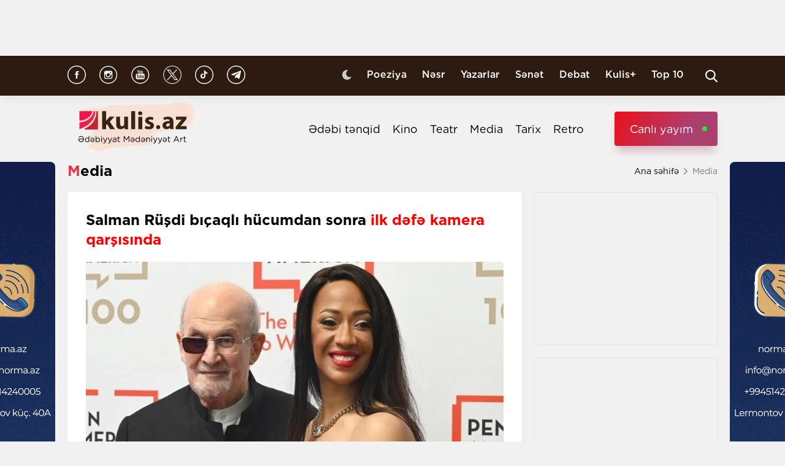

--- FILE ---
content_type: text/html; charset=UTF-8
request_url: https://kulis.az/xeber/media/salman-rusdi-bicaqli-hucumdan-sonra-ilk-defe-kamera-qarsisinda-47393
body_size: 11604
content:

<!DOCTYPE html>
<html lang="az">

<head>
    <!-- M E T I R K A -->
    <script>
        window.digitalks = window.digitalks || new function () {
            var t = this;
            t._e = [], t._c = {}, t.config = function (c) {
                var i;
                t._c = c, t._c.script_id ? ((i = document.createElement("script")).src = "//data.digitalks.az/v1/scripts/" + t._c.script_id + "/track.js?&cb=" + Math.random(), i.async = !0, document.head.appendChild(i)) : console.error("digitalks: script_id cannot be empty!")
            };
            ["track", "identify"].forEach(function (c) {
                t[c] = function () {
                    t._e.push([c].concat(Array.prototype.slice.call(arguments, 0)))
                }
            })
        };

        digitalks.config({
            script_id: "fd19a940-5045-4132-a1f4-3967ea7d26ef",
            page_url: location.href,
            referrer: document.referrer
        })
    </script>
    <!-- M E T I R K A -->
    <meta charset="UTF-8">
    
    <meta name="viewport" content="width=device-width, initial-scale=1.0">
    <meta name="csrf-token" id="csrf-token" content="JpXZIB6ONqkAEncCr0VdWtDJ9pAep4Itrx5TSMXl">
    <link rel="stylesheet" href="https://kulis.az/site/assets/css/slick.min.css"/>
    <link rel="stylesheet" href="https://cdnjs.cloudflare.com/ajax/libs/slick-carousel/1.8.1/slick-theme.min.css"
          integrity="sha512-17EgCFERpgZKcm0j0fEq1YCJuyAWdz9KUtv1EjVuaOz8pDnh/0nZxmU6BBXwaaxqoi9PQXnRWqlcDB027hgv9A=="
          crossorigin="anonymous"/>
    <link rel="stylesheet" href="https://kulis.az/site/assets/css/main.css?v=1768982514">
    <link rel="stylesheet" href="https://kulis.az/site/assets/css/dark.css?v=3.1.3">
    <link rel="stylesheet" href="https://kulis.az/site/assets/css/media.css?v=1768982514">
    <script src="https://kulis.az/site/assets/js/svg-inject.min.js"></script>
    <link rel="apple-touch-icon" sizes="180x180" href="https://kulis.az/site/assets/favicons/apple-touch-icon.png">
    <link rel="icon" type="image/png" sizes="32x32" href="https://kulis.az/site/assets/favicons/favicon-32x32.png">
    <link rel="icon" type="image/png" sizes="16x16" href="https://kulis.az/site/assets/favicons/favicon-16x16.png">
    <title>Salman Rüşdi bıçaqlı hücumdan sonra ilk dəfə kamera qarşısında</title>
    <meta name='description' itemprop='description' content='Salman Rüşdi bıçaqlı hücumdan sonra ilk dəfə kamera qarşısında'/>
    <meta name='keywords' content=''/>
    <link rel="canonical" href="https://kulis.az/xeber/media/salman-rusdi-bicaqli-hucumdan-sonra-ilk-defe-kamera-qarsisinda-47393"/>

    <meta property="og:description" content='Salman Rüşdi bıçaqlı hücumdan sonra ilk dəfə kamera qarşısında'/>
    <meta property="og:title" content='Salman Rüşdi bıçaqlı hücumdan sonra ilk dəfə kamera qarşısında'/>
    <meta property="og:url" content="https://kulis.az/xeber/media/salman-rusdi-bicaqli-hucumdan-sonra-ilk-defe-kamera-qarsisinda-47393"/>
    <meta property="og:type" content="article"/>
    <meta property="og:locale" content="az-AZ"/>
    <meta property="og:locale:alternate" content="az-AZ"/>
    <meta property="og:site_name" content="Kulis.az"/>
    <meta property="og:image" content="https://kulis.az/storage/news/2023/may/19/big/64674810d0e7f64674810d0e80168449025664674810d0e7d64674810d0e7e.webp"/>

    <meta property="og:image:url" content="https://kulis.az/storage/news/2023/may/19/big/64674810d0e7f64674810d0e80168449025664674810d0e7d64674810d0e7e.webp"/>

    <!-- Facebook meta tag -->
    <meta name="facebook-domain-verification" content="vaqzwh24nc9afhh03i7r3ppihmvxzs" />
    <!-- Facebook meta tag -->



    <meta name="twitter:card" content="summary"/>
    <meta name="twitter:title" content='Salman Rüşdi bıçaqlı hücumdan sonra ilk dəfə kamera qarşısında'/>
    <meta name="twitter:description" content='Salman Rüşdi bıçaqlı hücumdan sonra ilk dəfə kamera qarşısında'/>
    <meta name="twitter:image" content="https://kulis.az/storage/news/2023/may/19/big/64674810d0e7f64674810d0e80168449025664674810d0e7d64674810d0e7e.webp"/>

        <link rel="stylesheet" href="https://kulis.az/site/assets/css/magnific-popup.min.css">
    <link rel="stylesheet" href="https://kulis.az/site/social-media/social.css?v=1.3">
    <style>
        .link-tag {
            /*margin-left: 20%;*/
            display: -webkit-box;
            display: -ms-flexbox;
            display: flex;
            -webkit-box-align: center;
            -ms-flex-align: center;
            align-items: center;
            -ms-flex-wrap: wrap;
            flex-wrap: wrap;
        }

        .link-tag a {
            margin-left: 5px;
            border-radius: 5px;
            font-weight: bold;
            padding: 6px 14px;
            background-color: #f0eff5;
            color: #3c3f44;
            font-size: 15px;
            opacity: .8;
            -webkit-transition: .3s;
            transition: .3s;
            margin-bottom: 3px;
        }

        .hidden {
            display: none;
        }

        p img {
            height: 100% !important;
            max-width: 100% !important;
        }

        p a {
            display: inline-block;
        }

        @media  only screen and (min-width: 992px) {
            .mobileItem {
                display: none;
            }
        }
    </style>
    <!-- Google Tag Manager -->
    
    
    
    
    
    <!-- Google tag (gtag.js) -->
    <script async src="https://www.googletagmanager.com/gtag/js?id=G-4ZS5SLEPKR"></script>
    <script>
        window.dataLayer = window.dataLayer || [];

        function gtag() {
            dataLayer.push(arguments);
        }

        gtag('js', new Date());

        gtag('config', 'G-4ZS5SLEPKR');
    </script>
    <!-- End Google Tag Manager -->

    <!-- Adviad send new code add this -->
    <script async src="https://pagead2.googlesyndication.com/pagead/js/adsbygoogle.js?client=ca-pub-3642211631469351"
            crossorigin="anonymous"></script>
    <!-- Adviad send new code add this -->

    <script src="https://cdn.onesignal.com/sdks/web/v16/OneSignalSDK.page.js" defer></script>
    <script>
        window.OneSignalDeferred = window.OneSignalDeferred || [];
        OneSignalDeferred.push(function (OneSignal) {
            OneSignal.init({
                appId: "ed5c2448-0d5d-4609-8443-75b691fb816b",
            });
        });
    </script>
</head>

<body>
<!-- Google Tag Manager (noscript) -->
<noscript>
    <iframe src="https://www.googletagmanager.com/ns.html?id=GTM-M24KTXL"
            height="0" width="0" style="display:none;visibility:hidden"></iframe>
</noscript>
<!-- End Google Tag Manager (noscript) -->

<div class="container rek_header">
            <script>
            (() => {
                var zoneInfo = {
                    slot: '/23269770497/Kulisaz/Lifestyle/TOPLB',
                    size:  [[970, 90]],
                    zoneId: '23280675274',
                };
                let script = document.createElement('script');
                script.defer = true;
                script.src = "https://dsps.newmedia.az/v1/get_ads.js?v" + new Date().toJSON().slice(0,10).replace(/-/g,'.');
                document.currentScript.parentElement.appendChild(script);
                script.onload = function () {
                    adviadFetchKeys(zoneInfo)
                }
            })()
        </script>
        <div id='23280675274'></div>
    </div>
<header id="header">
    <div class="top_sect">
        <div class="container">
            <ul class="social_icons">
                <li>
                    <a href="https://www.facebook.com/kulis.az" target="_blank">
                        <img class="icn" src="https://kulis.az/site/assets/images/icons/social-header/facebook.svg" alt="facebook">
                    </a>
                </li>
                <li>
                    <a href="https://www.instagram.com/kulis.az/" target="_blank">
                        <img class="icn" src="https://kulis.az/site/assets/images/icons/social-header/instagram.svg" alt="instagram">
                    </a>
                </li>
                <li>
                    <a href="https://www.youtube.com/channel/UCBxgfh9DAqieFLi6AtF8_vQ" target="_blank">
                        <img class="icn" src="https://kulis.az/site/assets/images/icons/social-header/youtube.svg" alt="youtube">
                    </a>
                </li>
                <li>
                    <a href="https://x.com/Kulis_dergisi" target="_blank">
                        <img class="icn" src="https://kulis.az/site/assets/images/icons/social-header/twitter-x-rounded.svg" alt="x">
                    </a>
                </li>
                <li>
                    <a href="https://www.tiktok.com/@kulis.az?_t=ZS-8yVb8S0LI1p&_r=1" target="_blank">
                        <img class="icn" src="https://kulis.az/site/assets/images/icons/social-header/tiktok.svg" alt="tiktok">
                    </a>
                </li>
                <li>
                    <a href="https://t.me/kulis_az" target="_blank">
                        <img class="icn" src="https://kulis.az/site/assets/images/icons/social-header/telegram.svg" alt="telegram">
                    </a>
                </li>
            </ul>
            <div class="right">
                <button type="button" class="btn_night_mode switch_dark_mode">
                    <img class="moon" src="https://kulis.az/site/assets/images/icons/moon.svg" alt="#">
                    <img class="sun" src="https://kulis.az/site/assets/images/icons/sun.svg" alt="#">
                </button>
                <ul class="links">
                    <li>
                        <a href="https://kulis.az/poeziya">Poeziya</a>
                    </li>
                    <li>
                        <a href="https://kulis.az/nesr">Nəsr</a>
                    </li>
                    <li>
                        <a href="https://kulis.az/yazarlar">Yazarlar</a>
                    </li>
                    <li>
                        <a href="https://kulis.az/senet">Sənət</a>
                    </li>
                    <li>
                        <a href="https://kulis.az/debat">Debat</a>
                    </li>
                    <li>
                        <a href="https://kulis.az/kulis+">Kulis+</a>
                    </li>
                    <li>
                        <a href="https://kulis.az/top-10/gun">Top 10</a>
                    </li>
                </ul>
                <button type="button" class="search_btn" aria-label="Search">
                    <img onload="SVGInject(this)" src="https://kulis.az/site/assets/images/icons/search.svg" alt="search">
                </button>
            </div>
        </div>
    </div>
    <div class="bottom_sect">
        <div class="container">
            <a href="https://kulis.az">
                <img class="logo black_logo" src="https://kulis.az/site/assets/images/icons/kulis-logo_multi.svg" alt="Kulis.az">
                
                <img class="logo white_logo" src="https://kulis.az/site/assets/images/icons/kulis-logo_multi-white.svg" alt="Kulis.az">

                

                

                
                
            </a>
            <div class="right">
                <ul class="links">
                    
                    
                    
                    
                    
                    
                    <li>
                        <a href="https://kulis.az/edebi-tenqid">Ədəbi tənqid</a>
                    </li>
                    <li>
                        <a href="https://kulis.az/kino">Kino</a>
                    </li>
                    <li>
                        <a href="https://kulis.az/teatr">Teatr</a>
                    </li>
                    <li>
                        <a href="https://kulis.az/media">Media</a>
                    </li>
                    <li>
                        <a href="https://kulis.az/tarix">Tarix</a>
                    </li>
                    <li>
                        <a href="https://kulis.az/retro">Retro</a>
                    </li>
                </ul>
                <a href="https://apa.az/az/live" target="_blank" class="live">Canlı yayım</a>
            </div>
        </div>
    </div>
</header>

<!--tags section-->
<!-- end -->

<main>
        <div class="container">
        <div class="breadcrumb_row">
            <h3>Media</h3>
            <ul>
                <li>
                    <a href="https://kulis.az" class="link">Ana səhifə</a>
                    <a href="https://kulis.azl" class="icn">
                        <img src="https://kulis.az/site/assets/images/icons/home.svg" alt="#">
                    </a>
                </li>
                <li>
                    Media
                </li>
            </ul>
        </div>
        <div class="news_in_page  block_with_sidebar mt-site" id="main-content">
            <div id="content" class="block">
                <div class="news_all_info">
                    <h2 class="title">
                        Salman Rüşdi bıçaqlı hücumdan sonra <span class="red_color">ilk dəfə kamera qarşısında</span>
                    </h2>
                    <div class="main_img mt-site">
                        <img src="https://kulis.az/storage/news/2023/may/19/big/64674810d0e7f64674810d0e80168449025664674810d0e7d64674810d0e7e.webp"
                             alt="Salman Rüşdi bıçaqlı hücumdan sonra ilk dəfə kamera qarşısında ">
                                            </div>
                    <div class="date_news mt-site">
                        <div class="date">
                            <div>
                                <img onload="SVGInject(this)" src="https://kulis.az/site/assets/images/icons/calendar.svg"
                                     alt="">
                                <span>19 may 2023</span>
                            </div>
                            <div>
                                <img onload="SVGInject(this)" src="https://kulis.az/site/assets/images/icons/clock.svg"
                                     alt="#">
                                <span>14:45</span>
                            </div>
                        </div>
                        <div class="font_sizes">
                            <button type="button" class="btn_decrement">
                                <img onload="SVGInject(this)" src="https://kulis.az/site/assets/images/icons/A-.svg"
                                     alt="#">
                            </button>
                            <button type="button" class="btn_increment">
                                <img onload="SVGInject(this)" src="https://kulis.az/site/assets/images/icons/Aplus.svg"
                                     alt="#">
                            </button>
                        </div>
                    </div>
                    <div class="rek_main mt-site">
                        <div class="mobile_mode" style="width: 320px; height: 100px">
    <script async src="//code.ainsyndication.com/v2/js/slot.js?29072021"></script>
    <ins class="ainsyndication" style="display:block; width: 320px; height: 100px;"
        data-ad-slot="8435"></ins>
</div>
                    </div>
                    <div class="texts mt-site" itemprop="articleBody">
                        <p><strong>Doqquz ay əvvəl bı&ccedil;aqlı h&uuml;cum nəticəsində bir g&ouml;z&uuml;n&uuml; itirən Salman R&uuml;şdi aylarla davam edən m&uuml;alicədən sonra ilk dəfə kameralar qarşısına ke&ccedil;ib.</strong></p>

<p>Kulis.az xarici mediaya istinadən xəbər verir ki, yazı&ccedil;ı 2023 PEN Americas Literary Gala-da iştirak edib. &quot;Şeytan ayələri&quot; kitabının m&uuml;əllifi &quot;&Ouml;z&uuml;m&uuml; əla hiss edirəm&quot; deyib.</p>

<p>Qeyd edək ki, R&uuml;şdi qırmızı xal&ccedil;ada yanında həyat yoldaşı  Rey&ccedil;el Eliza Qriffitslə pozalar verib.</p>

<p>Xatırladaq ki, uzun m&uuml;ddətdir Nyu Yorkda yaşayan Salman R&uuml;şdi 2022-ci il avqustun 12-də Buffalo yaxınlığındakı &Ccedil;autauqua İnstitutunda m&uuml;hazirə oxumaq &uuml;&ccedil;&uuml;n podiuma &ccedil;ıxarkən 24 yaşlı Hadi Matar tərəfindən bı&ccedil;aqlı h&uuml;cuma məruz qalıb.</p>

<p><img alt="Salman Rüşdi bıçaklı saldırı sonrası ilk kez kamera karşısında - 3" src="https://cdn1.ntv.com.tr/gorsel/1YyoplhERUSn4g7Do0FQuA.jpg?width=1000&amp;mode=both&amp;scale=both&amp;v=1684479995441" style="height:266px; width:400px" /></p>

<p> </p>
                        <ul class="links_block red mb-site mt-site hidden">
                                                                                                                                        <li>
                                            <a href="https://kulis.az/xeber/media/uzeyir-hacibeylinin-yubileyi-munasibetile-cap-edilen-kitablarin-teqdimati-kecirildi-64766">        Üzeyir Hacıbəylinin yubileyi münasibətilə çap edilən <span class="red_color">kitabların təqdimatı keçirildi</span></a>
                                        </li>
                                                                                                                                                <li>
                                            <a href="https://kulis.az/xeber/media/senin-ucun-ucmaga-davam-edirem-gunun-mahnisi-65148">        Sənin üçün uçmağa davam edirəm... <span class="red_color">- Günün mahnısı </span></a>
                                        </li>
                                                                                                                                                <li>
                                            <a href="https://kulis.az/xeber/media/umberto-eko-hansi-hadiseden-sonra-eserleri-esasinda-film-cekilmesini-qadagan-etdi-64936">        Umberto Eko hansı hadisədən sonra <span class="red_color">əsərləri əsasında film çəkilməsini qadağan etdi?</span></a>
                                        </li>
                                                                                                                        </ul>
                    </div>
                                            <div class="news_in_gallery mt-site" id="news_in_gallery">
                                                    </div>
                    
                    
                                        <div class="writer_news_in">
                        <div class="avatar">
                                                            <img src="https://kulis.az/storage/authors/74kulis-loqo.jpg"
                                     alt="Kulis.az ">
                                                    </div>
                        <div class="right">
                                                            <a href="https://kulis.az/yazarlar/kulisaz-74"
                                   class="title_writer">Kulis.az </a>
                                                    </div>
                    </div>
                </div>
                <div class="social-media-wrap social-mob">
    <a href="https://t.me/kulis_az" target="_blank" title="Bizi Telegram-da izləyin" type="button"
       class="social-box telegram-box">
        <div class="telegram-row">
            <img src="https://kulis.az/site/social-media/social-section-icons/telegram.svg" alt="telegram">
            Bizi Telegram-da izləyin
        </div>

        <div class="telegram-link">
            <img src="https://kulis.az/site/social-media/social-section-icons/telegram2.svg" alt="telegram">
            t.me/kulis_az
        </div>
    </a>

    <div class="social-row">
        <a href="https://www.instagram.com/kulis.az/" target="_blank" title="Bizi Instagram-da izləyin" type="button" class="social-box instagram-box">
            <img src="https://kulis.az/site/social-media/social-section-icons/instagram.svg" alt="instagram">
            Bizi Instagram-da izləyin
        </a>
        <a href="https://www.tiktok.com/@kulis.az?_t=ZS-8yVb8S0LI1p&_r=1" target="_blank" title="Bizi TikTok-da izləyin" type="button" class="social-box tiktok-box">
            <img src="https://lent.az/site/social-media/social-section-icons/tiktok.svg" alt="tiktok">
            Bizi TikTok-da izləyin
        </a>
        <a href="https://www.facebook.com/kulis.az" target="_blank" title="Bizi Facebook-da izləyin" type="button" class="social-box facebook-box">
            <img src="https://kulis.az/site/social-media/social-section-icons/facebook.svg" alt="facebook">
            Bizi Facebook-da izləyin
        </a>

        <a href="https://x.com/Kulis_dergisi" target="_blank" title="Bizi X-da izləyin" type="button" class="social-box twitter-box">
            <img src="https://kulis.az/site/social-media/social-section-icons/x.svg" alt="x">
            Bizi X-da izləyin
        </a>
    </div>
</div>
                <div class="actions_news mt-site">
                    <div class="views">
                        <img src="https://kulis.az/site/assets/images/icons/views.svg" alt="#">
                        <span class="count">2228 dəfə oxunub</span>
                    </div>
                    <div class="share_reaction">
                        <img class="share_icn" src="https://kulis.az/site/assets/images/icons/share.svg" alt="#">
                        <span class="count">Paylaş </span>
                        <div class="emoji-container">
                            <a href="https://www.facebook.com/sharer/sharer.php?u=https://kulis.az/xeber/media/salman-rusdi-bicaqli-hucumdan-sonra-ilk-defe-kamera-qarsisinda-47393"
                               target="_blank">
                                <div class="emoji facebook">

                                    <div class="icon"></div>

                                </div>
                            </a>

                            <a href="https://telegram.me/share/url?url=https://kulis.az/xeber/media/salman-rusdi-bicaqli-hucumdan-sonra-ilk-defe-kamera-qarsisinda-47393"
                               target="_blank">
                                <div class="emoji telegram">

                                    <div class="icon"></div>
                                </div>
                            </a>
                            <a href="https://api.whatsapp.com/send?text=https://kulis.az/xeber/media/salman-rusdi-bicaqli-hucumdan-sonra-ilk-defe-kamera-qarsisinda-47393"
                               target="_blank">
                                <div class="emoji whatsapp">
                                    <div class="icon"></div>
                                </div>
                            </a>
                            <a href="https://www.linkedin.com/shareArticle?mini=true&url=https://kulis.az/xeber/media/salman-rusdi-bicaqli-hucumdan-sonra-ilk-defe-kamera-qarsisinda-47393"
                               target="_blank">
                                <div class="emoji linkedin">

                                    <div class="icon">
                                    </div>
                                </div>
                            </a>
                            <a href="https://twitter.com/intent/tweet?text=Salman Rüşdi bıçaqlı hücumdan sonra &lt;span class=&quot;red_color&quot;&gt;ilk dəfə kamera qarşısında&lt;/span&gt;&url=https://kulis.az/xeber/media/salman-rusdi-bicaqli-hucumdan-sonra-ilk-defe-kamera-qarsisinda-47393"
                               target="_blank">
                                <div class="emoji twitter">

                                    <div class="icon"></div>
                                </div>
                            </a>
                            <a href="/cdn-cgi/l/email-protection#[base64]" target="_blank">
                                <div class="emoji gmail">

                                    <div class="icon"></div>
                                </div>
                            </a>
                        </div>
                    </div>
                    <button type="button" data-url="https://kulis.az/like" data-id="47393" data-type="1"
                            class="like_btn news_reaction">
                        <img src="https://kulis.az/site/assets/images/icons/like_colorly.svg" alt="#">
                        <span class="count likeCount47393">0</span>
                    </button>
                    <button type="button" data-url="https://kulis.az/like" data-id="47393" data-type="2"
                            class="dislike_btn news_reaction">
                        <img src="https://kulis.az/site/assets/images/icons/dislike_colorly.svg" alt="#">
                        <span class="count dislikeCount47393">0</span>
                    </button>
                                    </div>
                <div class="rek_main mt-site">
                    <div class="desktop_mode">
    <script data-cfasync="false" src="/cdn-cgi/scripts/5c5dd728/cloudflare-static/email-decode.min.js"></script><script>
        (() => {
            var zoneInfo = {
                slot: '/23269770497/Kulisaz/Lifestyle/MIDLB',
                size:  [[728, 90]],
                zoneId: '23280676657',
            };
            let script = document.createElement('script');
            script.defer = true;
            script.src = "https://dsps.newmedia.az/v1/get_ads.js?v" + new Date().toJSON().slice(0,10).replace(/-/g,'.');
            document.currentScript.parentElement.appendChild(script);
            script.onload = function () {
                adviadFetchKeys(zoneInfo)
            }
        })()
    </script>
    <div id='23280676657'></div>
</div>
<div class="mobile_mode" style="max-width: 300px; width: auto; height: 250px">
    <script>
        (() => {
            var zoneInfo = {
                slot: '/23269770497/Kulisaz/Lifestyle/MOBILEMPU',
                size:  [[250, 250], [300, 250]],
                zoneId: '23281258169',
            };
            let script = document.createElement('script');
            script.defer = true;
            script.src = "https://dsps.newmedia.az/v1/get_ads.js?v" + new Date().toJSON().slice(0,10).replace(/-/g,'.');
            document.currentScript.parentElement.appendChild(script);
            script.onload = function () {
                adviadFetchKeys(zoneInfo)
            }
        })()
    </script>
    <div id='23281258169'></div>
</div>
                </div>
                <div class="social-media-wrap social-web">
    <a href="https://t.me/kulis_az" target="_blank" title="Bizi Telegram-da izləyin" type="button"
       class="social-box telegram-box">
        <div class="telegram-row">
            <img src="https://kulis.az/site/social-media/social-section-icons/telegram.svg" alt="telegram">
            Bizi Telegram-da izləyin
        </div>

        <div class="telegram-link">
            <img src="https://kulis.az/site/social-media/social-section-icons/telegram2.svg" alt="telegram">
            t.me/kulis_az
        </div>
    </a>

    <div class="social-row">
        <a href="https://www.instagram.com/kulis.az/" target="_blank" title="Bizi Instagram-da izləyin" type="button" class="social-box instagram-box">
            <img src="https://kulis.az/site/social-media/social-section-icons/instagram.svg" alt="instagram">
            Bizi Instagram-da izləyin
        </a>
        <a href="https://www.tiktok.com/@kulis.az?_t=ZS-8yVb8S0LI1p&_r=1" target="_blank" title="Bizi TikTok-da izləyin" type="button" class="social-box tiktok-box">
            <img src="https://lent.az/site/social-media/social-section-icons/tiktok.svg" alt="tiktok">
            Bizi TikTok-da izləyin
        </a>
        <a href="https://www.facebook.com/kulis.az" target="_blank" title="Bizi Facebook-da izləyin" type="button" class="social-box facebook-box">
            <img src="https://kulis.az/site/social-media/social-section-icons/facebook.svg" alt="facebook">
            Bizi Facebook-da izləyin
        </a>

        <a href="https://x.com/Kulis_dergisi" target="_blank" title="Bizi X-da izləyin" type="button" class="social-box twitter-box">
            <img src="https://kulis.az/site/social-media/social-section-icons/x.svg" alt="x">
            Bizi X-da izləyin
        </a>
    </div>
</div>
                <div class="rek_main mt-site">
                    <div class="desktop_mode">
    <script async src="//code.ainsyndication.com/v2/js/slot.js?10082021"></script>
    <ins class="ainsyndication" style="display:block; width: 728px; height: 90px;"
         data-ad-slot="8472"></ins>
</div>
                </div>
                <h3 class="colorly_title mt-block">
                    Oxşar xəbərlər
                </h3>
                <div class="three_column_items mt-site">
                                            <a href="https://kulis.az/xeber/media/qlobal-edebiyyat-dovriyyesine-nece-cixa-bilerik-tarixi-sened-ve-ondan-ireli-gelen-meseleler-haqqinda-65213"
                           class="item">
                            <div class="img">
                                <img src="https://kulis.az/storage/news/2026/january/21/big/69707a3f2898869707a3f28989176897900769707a3f2898669707a3f28987.png"
                                     alt="Qlobal ədəbiyyat dövriyyəsinə necə çıxa bilərik? - Tarixi sənəd və ondan irəli gələn məsələlər haqqında ">
                            </div>
                            <div class="content">
                                <h3 class="title">
                                    Qlobal ədəbiyyat dövriyyəsinə necə çıxa bilərik? <span class="red_color">- Tarixi sənəd və ondan irəli gələn məsələlər haqqında</span>
                                </h3>
                                <div class="date">
                                    <span>12:00</span>
                                    <span>21 yanvar 2026</span>
                                </div>
                            </div>
                        </a>
                                                    <div class="mobile_mode mobileItem">
                                <script async src="https://securepubads.g.doubleclick.net/tag/js/gpt.js"></script>
                                <script>
                                    (() => {
                                        var zoneInfo = {
                                            slot: '/22785635315/22882971992',
                                            size: [300, 250],
                                            zoneId: '22881971992',
                                        };
                                        let script = document.createElement('script');
                                        script.defer = true;
                                        script.src = "https://ssp.adviad.com/v1/get_ads.js?v" + new Date().toJSON().slice(0, 10).replace(/-/g, '.');
                                        document.currentScript.parentElement.appendChild(script);
                                        script.onload = function () {
                                            adviadFetchKeys(zoneInfo)
                                        }
                                    })()
                                </script>
                                <div id='22881971992' style='min-width: 300px; max-height: 250px;'></div>
                            </div>
                                                                                            <a href="https://kulis.az/xeber/media/alman-casusu-firildaqci-ve-homoseksual-lenin-haqqinda-deyilenler-ve-yazilanlar-65214"
                           class="item">
                            <div class="img">
                                <img src="https://kulis.az/storage/news/2026/january/21/big/69707b4ecc40969707b4ecc40a176897927869707b4ecc40769707b4ecc408.png"
                                     alt="Alman casusu, fırıldaqçı və homoseksual – Lenin haqqında deyilənlər və yazılanlar ">
                            </div>
                            <div class="content">
                                <h3 class="title">
                                    Alman casusu, fırıldaqçı və homoseksual <span class="red_color">– Lenin haqqında deyilənlər və yazılanlar</span>
                                </h3>
                                <div class="date">
                                    <span>11:20</span>
                                    <span>21 yanvar 2026</span>
                                </div>
                            </div>
                        </a>
                                                                                            <a href="https://kulis.az/xeber/media/netflix-meqanin-verilisini-bagladi-65211"
                           class="item">
                            <div class="img">
                                <img src="https://kulis.az/storage/news/2026/january/21/big/6970764521b1b6970764521b1c17689779896970764521b196970764521b1a.webp"
                                     alt="&quot;Netflix&quot; Meqanın verilişini bağladı ">
                            </div>
                            <div class="content">
                                <h3 class="title">
                                    "Netflix" Meqanın verilişini <span class="red_color">bağladı</span>
                                </h3>
                                <div class="date">
                                    <span>10:46</span>
                                    <span>21 yanvar 2026</span>
                                </div>
                            </div>
                        </a>
                                                                            <div class="mobile_mode mobileItem">
                                <script async src="https://securepubads.g.doubleclick.net/tag/js/gpt.js"></script>
                                <script>
                                    (() => {
                                        var zoneInfo = {
                                            slot: '/22785635315/22882971992',
                                            size: [300, 250],
                                            zoneId: '22881971992',
                                        };
                                        let script = document.createElement('script');
                                        script.defer = true;
                                        script.src = "https://ssp.adviad.com/v1/get_ads.js?v" + new Date().toJSON().slice(0, 10).replace(/-/g, '.');
                                        document.currentScript.parentElement.appendChild(script);
                                        script.onload = function () {
                                            adviadFetchKeys(zoneInfo)
                                        }
                                    })()
                                </script>
                                <div id='22881971992' style='min-width: 300px; max-height: 250px;'></div>
                            </div>
                                                                    <a href="https://kulis.az/xeber/media/yazici-qerib-mehdi-vefat-etdi-65208"
                           class="item">
                            <div class="img">
                                <img src="https://kulis.az/storage/news/2026/january/21/big/69706d92328e369706d92328e4176897576269706d92328e169706d92328e2.jpeg"
                                     alt="Yazıçı Qərib Mehdi vəfat etdi ">
                            </div>
                            <div class="content">
                                <h3 class="title">
                                    Yazıçı Qərib Mehdi <span class="red_color">vəfat etdi</span>
                                </h3>
                                <div class="date">
                                    <span>10:08</span>
                                    <span>21 yanvar 2026</span>
                                </div>
                            </div>
                        </a>
                                                                                            <a href="https://kulis.az/xeber/media/soyuq-havada-cezalandirildigi-ucun-boyreyini-itiren-xalq-artisti-onun-atasi-evdeki-pianonu-niye-qifilli-saxlayirdi-65194"
                           class="item">
                            <div class="img">
                                <img src="https://kulis.az/storage/news/2026/january/19/big/696e1812125a3696e1812125a41768822802696e1812125a1696e1812125a2.png"
                                     alt="Soyuq havada cəzalandırıldığı üçün böyrəyini itirən Xalq artisti  - Onun atası evdəki pianonu niyə qıfıllı saxlayırdı?  ">
                            </div>
                            <div class="content">
                                <h3 class="title">
                                    Soyuq havada cəzalandırıldığı üçün böyrəyini itirən Xalq artisti  <span class="red_color">- Onun atası evdəki pianonu niyə qıfıllı saxlayırdı? </span>
                                </h3>
                                <div class="date">
                                    <span>10:00</span>
                                    <span>21 yanvar 2026</span>
                                </div>
                            </div>
                        </a>
                                                                                            <a href="https://kulis.az/xeber/media/kapitan-ve-xezer-denizi-tarixi-senedli-filminin-premyerasi-oldu-65206"
                           class="item">
                            <div class="img">
                                <img src="https://kulis.az/storage/news/2026/january/20/big/696f3d90bc20b696f3d90bc20c1768897936696f3d90bc209696f3d90bc20a.jpg"
                                     alt="“Kapitan və Xəzər dənizi”  tarixi-sənədli filminin premyerası oldu">
                            </div>
                            <div class="content">
                                <h3 class="title">
                                    <span class="red_color">“Kapitan və Xəzər dənizi”</span> tarixi-sənədli filminin premyerası oldu
                                </h3>
                                <div class="date">
                                    <span>12:32</span>
                                    <span>20 yanvar 2026</span>
                                </div>
                            </div>
                        </a>
                                                                                    </div>
            </div>
            <div id="sidebar" class="sidebar">
                <div class="rek_banner_sidebar">
        <script>
                (() => {
                    var zoneInfo = {
                        slot: '/23269770497/Kulisaz/Lifestyle/SIDERAILMPU',
                        size:  [[250, 250], [300, 250]],
                        zoneId: '23280676585',
                    };
                    let script = document.createElement('script');
                    script.defer = true;
                    script.src = "https://dsps.newmedia.az/v1/get_ads.js?v" + new Date().toJSON().slice(0,10).replace(/-/g,'.');
                    document.currentScript.parentElement.appendChild(script);
                    script.onload = function () {
                        adviadFetchKeys(zoneInfo)
                    }
                })()
        </script>
        <div id='23280676585'></div>
</div>
                <div class="rek_banner_sidebar mt-site">
















    <script async src="//code.ainsyndication.com/v2/js/slot.js?15102021"></script>
    <ins class="ainsyndication" style="display:block; width: 300px; height: 250px;" data-ad-slot="8748"></ins>
</div>
                <h3 class="colorly_title mt-block">
                    <a href="https://kulis.az/xeber-lenti">Xəbər lenti
                        <img src="https://kulis.az/site/assets/images/icons/pr_icon.svg" alt="#">
                    </a>
                </h3>
                <div class="sidebar_news_items mt-site" id="sidebar">
                                            <a href="https://kulis.az/xeber/media/qlobal-edebiyyat-dovriyyesine-nece-cixa-bilerik-tarixi-sened-ve-ondan-ireli-gelen-meseleler-haqqinda-65213"
   class="item">
    <p class="text">
        Qlobal ədəbiyyat dövriyyəsinə necə çıxa bilərik? <span class="red_color">- Tarixi sənəd və ondan irəli gələn məsələlər haqqında</span>

    </p>
    <div class="date">
        <span>12:00</span>
        <span>21 yanvar 2026</span>
    </div>
</a>
                                            <a href="https://kulis.az/xeber/kino/kurtulus-berlin-film-festivalinin-esas-musabiqesinde-65215"
   class="item">
    <p class="text">
        "Kurtuluş" Berlin Film Festivalının <span class="red_color">əsas müsabiqəsində</span>

    </p>
    <div class="date">
        <span>12:00</span>
        <span>21 yanvar 2026</span>
    </div>
</a>
                                            <a href="https://kulis.az/xeber/poeziya/senin-vetenden-ozge-kimin-var-kimin-kisi-gunun-seiri-65024"
   class="item">
    <p class="text">
        Sənin Vətəndən özgə kimin var, kimin, kişi! <span class="red_color">- Günün şeiri </span>

    </p>
    <div class="date">
        <span>11:40</span>
        <span>21 yanvar 2026</span>
    </div>
</a>
                                            <a href="https://kulis.az/xeber/media/alman-casusu-firildaqci-ve-homoseksual-lenin-haqqinda-deyilenler-ve-yazilanlar-65214"
   class="item">
    <p class="text">
        Alman casusu, fırıldaqçı və homoseksual <span class="red_color">– Lenin haqqında deyilənlər və yazılanlar</span>

    </p>
    <div class="date">
        <span>11:20</span>
        <span>21 yanvar 2026</span>
    </div>
</a>
                                            <a href="https://kulis.az/xeber/edebi-tenqid/edebsiz-asagi-seviyyeli-eylence-corc-oruellin-tolstoya-sert-cavabi-65212"
   class="item">
    <p class="text">
        Ədəbsiz, aşağı səviyyəli əyləncə <span class="red_color">- Corc Oruellin Tolstoya sərt cavabı</span>

    </p>
    <div class="date">
        <span>11:00</span>
        <span>21 yanvar 2026</span>
    </div>
</a>
                                            <a href="https://kulis.az/xeber/media/netflix-meqanin-verilisini-bagladi-65211"
   class="item">
    <p class="text">
        "Netflix" Meqanın verilişini <span class="red_color">bağladı</span>

    </p>
    <div class="date">
        <span>10:46</span>
        <span>21 yanvar 2026</span>
    </div>
</a>
                                            <a href="https://kulis.az/xeber/media/yazici-qerib-mehdi-vefat-etdi-65208"
   class="item">
    <p class="text">
        Yazıçı Qərib Mehdi <span class="red_color">vəfat etdi</span>

    </p>
    <div class="date">
        <span>10:08</span>
        <span>21 yanvar 2026</span>
    </div>
</a>
                                            <a href="https://kulis.az/xeber/media/soyuq-havada-cezalandirildigi-ucun-boyreyini-itiren-xalq-artisti-onun-atasi-evdeki-pianonu-niye-qifilli-saxlayirdi-65194"
   class="item">
    <p class="text">
        Soyuq havada cəzalandırıldığı üçün böyrəyini itirən Xalq artisti  <span class="red_color">- Onun atası evdəki pianonu niyə qıfıllı saxlayırdı? </span>

    </p>
    <div class="date">
        <span>10:00</span>
        <span>21 yanvar 2026</span>
    </div>
</a>
                                            <a href="https://kulis.az/xeber/poeziya/cavan-olsem-eller-meni-aglasa-ulvi-bunyadzadenin-seirleri-65186"
   class="item">
    <p class="text">
        Cavan ölsəm, ellər məni ağlasa... <span class="red_color">- Ülvi Bünyadzadənin şeirləri </span>

    </p>
    <div class="date">
        <span>15:00</span>
        <span>20 yanvar 2026</span>
    </div>
</a>
                                            <a href="https://kulis.az/xeber/kino/qehremanliq-varislikdir-bir-insanin-cesareti-ile-deyisen-talelerin-hekayesi-65207"
   class="item">
    <p class="text">
        "Qəhrəmanlıq varislikdir": <span class="red_color">Bir insanın cəsarəti ilə dəyişən talelərin hekayəsi</span>

    </p>
    <div class="date">
        <span>13:52</span>
        <span>20 yanvar 2026</span>
    </div>
</a>
                                            <a href="https://kulis.az/xeber/media/kapitan-ve-xezer-denizi-tarixi-senedli-filminin-premyerasi-oldu-65206"
   class="item">
    <p class="text">
        <span class="red_color">“Kapitan və Xəzər dənizi”</span> tarixi-sənədli filminin premyerası oldu

    </p>
    <div class="date">
        <span>12:32</span>
        <span>20 yanvar 2026</span>
    </div>
</a>
                                            <a href="https://kulis.az/xeber/media/heyder-eliyevin-moskvadaki-cixisi-ve-sarsilan-imperiya-20-yanvarla-dogulan-milli-suur-65201"
   class="item">
    <p class="text">
        Heydər Əliyevin Moskvadakı çıxışı və sarsılan imperiya <span class="red_color">- 20 Yanvarla doğulan milli şüur</span>

    </p>
    <div class="date">
        <span>12:00</span>
        <span>20 yanvar 2026</span>
    </div>
</a>
                                            <a href="https://kulis.az/xeber/media/moda-efsanesi-valentino-qaravani-vefat-etdi-65205"
   class="item">
    <p class="text">
        Moda əfsanəsi Valentino  Qaravani <span class="red_color">vəfat etdi</span>

    </p>
    <div class="date">
        <span>11:00</span>
        <span>20 yanvar 2026</span>
    </div>
</a>
                                            <a href="https://kulis.az/xeber/media/luvr-fealiyyetini-dayandirdi-65204"
   class="item">
    <p class="text">
        Luvr <span class="red_color">fəaliyyətini dayandırdı</span>

    </p>
    <div class="date">
        <span>10:33</span>
        <span>20 yanvar 2026</span>
    </div>
</a>
                                            <a href="https://kulis.az/xeber/media/20-yanvar-faciesinden-36-il-otur-65203"
   class="item">
    <p class="text">
        20 Yanvar faciəsindən <span class="red_color">36 il ötür</span>

    </p>
    <div class="date">
        <span>10:00</span>
        <span>20 yanvar 2026</span>
    </div>
</a>
                                            <a href="https://kulis.az/xeber/media/bakidan-gelmisik-azerbaycanlilar-bizi-qirir-hansi-jurnalistler-20-yanvari-ermenilerin-faciesi-kimi-gosterdiler-65195"
   class="item">
    <p class="text">
        "Bakıdan gəlmişik, azərbaycanlılar bizi qırır" <span class="red_color">- Hansı jurnalistlər 20 Yanvarı ermənilərin faciəsi kimi göstərdilər?</span>

    </p>
    <div class="date">
        <span>10:00</span>
        <span>20 yanvar 2026</span>
    </div>
</a>
                                            <a href="https://kulis.az/xeber/media/20-yanvar-faciesi-qurbanlarinin-xatiresi-anildi-65202"
   class="item">
    <p class="text">
        20 Yanvar faciəsi qurbanlarının <span class="red_color">xatirəsi anıldı</span>

    </p>
    <div class="date">
        <span>17:50</span>
        <span>19 yanvar 2026</span>
    </div>
</a>
                                            <a href="https://kulis.az/xeber/kino/problem-dogrudanmi-soyus-idi-sekkiz-serialinin-perdearxasi-65200"
   class="item">
    <p class="text">
        Problem doğrudanmı söyüş idi? <span class="red_color">- "Səkkiz" serialının pərdəarxası</span>

    </p>
    <div class="date">
        <span>17:45</span>
        <span>19 yanvar 2026</span>
    </div>
</a>
                                            <a href="https://kulis.az/xeber/media/star-warsun-prezidenti-vezifesinden-ayrildi-65198"
   class="item">
    <p class="text">
        "Star Wars"un prezidenti <span class="red_color">vəzifəsindən ayrıldı </span>

    </p>
    <div class="date">
        <span>17:20</span>
        <span>19 yanvar 2026</span>
    </div>
</a>
                                            <a href="https://kulis.az/xeber/media/seni-xosbext-eden-her-sey-yaxsidir-oso-filosof-idi-ya-firildaqci-fitnekar-65178"
   class="item">
    <p class="text">
        "Səni xoşbəxt edən hər şey yaxşıdır..." <span class="red_color">- Oşo filosof idi ya fırıldaqçı fitnəkar? </span>

    </p>
    <div class="date">
        <span>17:00</span>
        <span>19 yanvar 2026</span>
    </div>
</a>
                                            <a href="https://kulis.az/xeber/media/mirze-celil-hemide-xanimla-puluna-gore-evlenib-molla-nesreddini-sarsidan-hadise-65176"
   class="item">
    <p class="text">
        "Mirzə Cəlil Həmidə xanımla puluna görə evlənib..." <span class="red_color">- "Molla Nəsrəddin"i sarsıdan hadisə</span>

    </p>
    <div class="date">
        <span>16:41</span>
        <span>19 yanvar 2026</span>
    </div>
</a>
                                            <a href="https://kulis.az/xeber/kino/kral-sir-animasiyasinin-rejissoru-vefat-etdi-65199"
   class="item">
    <p class="text">
        “Kral Şir” animasiyasının rejissoru <span class="red_color">vəfat etdi </span>

    </p>
    <div class="date">
        <span>16:30</span>
        <span>19 yanvar 2026</span>
    </div>
</a>
                                            <a href="https://kulis.az/xeber/media/ilham-eliyev-zayed-insan-qardasligi-mukafatina-layiq-goruldu-65197"
   class="item">
    <p class="text">
        İlham Əliyev <span class="red_color">“Zayed İnsan Qardaşlığı Mükafatı”na</span> layiq görüldü

    </p>
    <div class="date">
        <span>16:21</span>
        <span>19 yanvar 2026</span>
    </div>
</a>
                                            <a href="https://kulis.az/xeber/media/taninmis-aktyordan-suni-intellekte-qarsi-huquqi-addim-65196"
   class="item">
    <p class="text">
        Tanınmış aktyordan  süni intellektə qarşı <span class="red_color">hüquqi addım </span>

    </p>
    <div class="date">
        <span>16:15</span>
        <span>19 yanvar 2026</span>
    </div>
</a>
                                            <a href="https://kulis.az/xeber/teatr/aldanmis-er-tamasasinin-premyerasi-olacaq-65193"
   class="item">
    <p class="text">
        <span class="red_color">“Aldanmış ər”</span> tamaşasının premyerası olacaq

    </p>
    <div class="date">
        <span>15:20</span>
        <span>19 yanvar 2026</span>
    </div>
</a>
                                            <a href="https://kulis.az/xeber/media/gelin-kimdir-ki-bezenib-tek-harasa-getsin-efirlerden-yigismayan-gelin-qayinana-davalari-65191"
   class="item">
    <p class="text">
        "Gəlin kimdir ki, bəzənib tək harasa getsin?!" <span class="red_color">- Efirlərdən yığışmayan gəlin-qayınana "davaları" </span>

    </p>
    <div class="date">
        <span>15:06</span>
        <span>19 yanvar 2026</span>
    </div>
</a>
                                            <a href="https://kulis.az/xeber/media/turkiyeli-aparici-baresinde-hebs-qerari-65192"
   class="item">
    <p class="text">
        Türkiyəli aparıcı barəsində <span class="red_color">həbs qərarı</span>

    </p>
    <div class="date">
        <span>15:04</span>
        <span>19 yanvar 2026</span>
    </div>
</a>
                                            <a href="https://kulis.az/xeber/media/itv-nin-yayim-surasina-yeni-namizedler-siyahi-65188"
   class="item">
    <p class="text">
        İTV-nin Yayım Şurasına yeni namizədlər <span class="red_color">- Siyahı</span>

    </p>
    <div class="date">
        <span>14:58</span>
        <span>19 yanvar 2026</span>
    </div>
</a>
                                            <a href="https://kulis.az/xeber/kino/azerbaycanda-film-cekilisiyle-bagli-xarici-produserler-ucun-guzest-mueyyenlesir-65190"
   class="item">
    <p class="text">
        Azərbaycanda film çəkilişiylə bağlı <span class="red_color">xarici prodüserlər üçün güzəşt müəyyənləşir</span>

    </p>
    <div class="date">
        <span>14:23</span>
        <span>19 yanvar 2026</span>
    </div>
</a>
                                            <a href="https://kulis.az/xeber/kino/qanunvericiliye-xarici-film-anlayisi-daxil-edilir-65189"
   class="item">
    <p class="text">
        Qanunvericiliyə <span class="red_color">“Xarici film”</span> anlayışı daxil edilir

    </p>
    <div class="date">
        <span>14:20</span>
        <span>19 yanvar 2026</span>
    </div>
</a>
                                    </div>
            </div>
        </div>
    </div>

</main>
<footer>
    <div class="footer_main">
        <ul class="links">
            <li>
                <a href="https://kulis.az/haqqimizda">HAQQIMIZDA</a>
            </li>
            <li>
                <a href="https://kulis.az/elaqe">ƏLAQƏ</a>
            </li>
            <li>
                <a href="https://kulis.az/arxiv">ARXİV</a>
            </li>
            <li>
                <a href="https://kulis.az/reklam">SAYTDA REKLAM</a>
            </li>
            <li>
                <a href="https://kulis.az/privacy-policy">MƏXFİLİK SİYASƏTİ</a>
            </li>
        </ul>
        <ul class="social_icons">
            <li>
                <a target="_blank" href="https://www.facebook.com/kulis.az">
                    <img src="https://kulis.az/site/assets/images/icons/foot_social_icons/facebook.svg" class="fb" alt="facebook">
                </a>
            </li>
            <li>
                <a target="_blank" href="https://www.instagram.com/kulis.az/">
                    <img src="https://kulis.az/site/assets/images/icons/foot_social_icons/instagram.svg" class="insta" alt="instagram">
                </a>
            </li>
            <li>
                <a target="_blank" href="https://x.com/Kulis_dergisi">
                    <img src="https://kulis.az/site/assets/images/icons/foot_social_icons/x.svg" class="twitter" alt="x">
                </a>
            </li>
            <li>
                <a target="_blank" href="https://www.youtube.com/channel/UCBxgfh9DAqieFLi6AtF8_vQ">
                    <img src="https://kulis.az/site/assets/images/icons/foot_social_icons/youtube.svg" class="youtube" alt="youtube">
                </a>
            </li>
            <li>
                <a target="_blank" href="https://t.me/kulis_az">
                    <img src="https://kulis.az/site/assets/images/icons/foot_social_icons/telegram.svg" class="telegram" alt="telegram">
                </a>
            </li>
            <li>
                <a target="_blank" href="https://kulis.az/rss">
                    <img src="https://kulis.az/site/assets/images/icons/foot_social_icons/rss.svg" class="rss" alt="rss">
                </a>
            </li>
        </ul>
        <p class="text">
            Məlumatdan istifadə etdikdə istinad mütləqdir. Məlumat internet səhifələrində istifadə edildikdə müvafiq
            keçidin qoyulması mütləqdir.
        </p>
        <a target="_blank" class="apa_logo" href="https://apagroup.az/">
            <img src="https://kulis.az/site/assets/images/icons/apa_goup.svg" alt="APA">
        </a>
        <div class="stores">
            <a href="https://play.google.com/store/apps/details?id=com.apagroup&hl=en">
                <img src="https://kulis.az/site/assets/images/icons/play_market.svg" alt="#">
            </a>
            <a href="#">
                <img src="https://kulis.az/site/assets/images/icons/app_store.svg" alt="#">
            </a>
        </div>
    </div>
    <p class="foot">© 2011 - 2025 Bütün müəllif hüquqları qorunur.</p>
</footer>
<div class="search_panel" id="searchModal">
    <div class="search_block">
        <div class="block_in">
            <button type="button" class="close_modal">
                <img onload="SVGInject(this)" src="https://kulis.az/site/assets/images/icons/close.svg" alt="#">
            </button>
            <img class="logo black_logo" src="https://kulis.az/site/assets/images/icons/kulis-logo-desktop.svg"
                 alt="Kulis.az">
            <img class="logo white_logo" src="https://kulis.az/site/assets/images/icons/kulis-logo-desktop-white.svg"
                 alt="Kulis.az">
            
            
            <form action="https://kulis.az/axtar" method="GET">
                <div class="input">
                    <input type="text" name="query" placeholder="Axtarılacaq sözü daxil edin"
                           value="">
                </div>
                <div class="input">
                    <select name="type">
                        <option value="1" >Son 1 həftənin xəbərləri</option>
                        <option value="2" >Son 1 ayın xəbərləri</option>
                        <option value="3" >Son 6 ayın xəbərləri</option>
                        <option value="4" >Bütün xəbərlər</option>
                    </select>
                </div>
                <button type="submit" class="btn_search">
                    <span>AXTAR</span>
                    <img onload="SVGInject(this)" src="https://kulis.az/site/assets/images/icons/search.svg" alt="#">
                </button>
            </form>
        </div>
    </div>
</div>
<div class="left_rek_banner stickthis">

                <a href="https://norma.az/">
            <img src="https://kulis.az/banner/web/160x600-min.gif" alt="#">
        </a>
    

</div>
<div class="right_rek_banner stickthis">

            <a href="https://norma.az/">
            <img src="https://kulis.az/banner/web/160x600-min.gif" alt="#">
        </a>

    

</div>
<div class="mobile_bottom_navbar">
    <button type="button" class="btn_navbar btn_hamburger" id="menu_btn" aria-label="Hamburger">
        <span class="line"></span>
    </button>
    <button type="button" class="btn_navbar search_btn" aria-label="Search">
        <img onload="SVGInject(this)" src="https://kulis.az/site/assets/images/icons/search.svg" alt="search">
    </button>
    <a href="https://kulis.az" class="btn_navbar home_link" aria-label="Home link">
        <img onload="SVGInject(this)" src="https://kulis.az/site/assets/images/icons/mobile_menu_logo.svg" alt="Ana səhifə">
    </a>
    <a href="https://kulis.az/yazarlar" class="btn_navbar writers_link" aria-label="Writer link">
        <img onload="SVGInject(this)" src="https://kulis.az/site/assets/images/icons/pen.svg" alt="Yazarlar">
    </a>
    <a href="https://kulis.az/xeber-lenti" class="btn_navbar all_news" aria-label="All news link">
        <img onload="SVGInject(this)" src="https://kulis.az/site/assets/images/icons/all_news.svg" alt="Bütün xəbərlər">
    </a>
</div>
<div class="overlay_menu">
    <div class="container">
        <div class="head">
            <a href="https://kulis.az">
                <img class="logo black_logo" src="https://kulis.az/site/assets/images/icons/kulis-logo-desktop.svg" alt="Qara">
                <img class="logo white_logo" src="https://kulis.az/site/assets/images/icons/kulis-logo-desktop-white.svg" alt="Ağ">
            </a>
            <a href="https://apa.az/az/live" target="_blank" class="live">Canlı yayım</a>
        </div>
        <ul class="links">
            
            
            
            
            
            
            <li>
                <a href="https://kulis.az/poeziya">Poeziya</a>
            </li>
            <li>
                <a href="https://kulis.az/nesr">Nəsr</a>
            </li>
            <li>
                <a href="https://kulis.az/yazarlar">Yazarlar</a>
            </li>
            <li>
                <a href="https://kulis.az/senet">Sənət</a>
            </li>
            <li>
                <a href="https://kulis.az/debat">Debat</a>
            </li>
            <li>
                <a href="https://kulis.az/kulis+">Kulis+</a>
            </li>
            <li>
                <a href="https://kulis.az/layiheler">Layihələr</a>
            </li>
            <li>
                <a href="https://kulis.az/kulis-video" class="video-link">Kulis-Video</a>
            </li>
            <li>
                <a href="https://kulis.az/edebi-tenqid">Ədəbi tənqid</a>
            </li>
            <li>
                <a href="https://kulis.az/kino">Kino</a>
            </li>
            <li>
                <a href="https://kulis.az/teatr">Teatr</a>
            </li>
            <li>
                <a href="https://kulis.az/media">Media</a>
            </li>
            <li>
                <a href="https://kulis.az/tarix">Tarix</a>
            </li>
            <li>
                <a href="https://kulis.az/retro">Retro</a>
            </li>
            <li>
                <a href="https://kulis.az/top-10/gun">Top 10</a>
            </li>
            <li>
                <a href="https://kulis.az/arxiv">Arxiv</a>
            </li>
            <li>
                <a href="https://kulis.az/haqqimizda">Haqqımızda</a>
            </li>
            <li>
                <a href="https://kulis.az/elaqe">Əlaqə</a>
            </li>
            <li>
                <a href="https://kulis.az/reklam">Saytda reklam</a>
            </li>
            <li>
                <button type="button" class="btn_night_mode switch_dark_mode">
                    <img class="moon" src="https://kulis.az/site/assets/images/icons/moon.svg" alt="#">
                    <img class="sun" src="https://kulis.az/site/assets/images/icons/sun.svg" alt="#">
                </button>
            </li>
        </ul>
    </div>
</div>
<button id="scrollTop" class="index_scrollTop">
    <img onload="SVGInject(this)" src="https://kulis.az/site/assets/images/icons/scrollTop.svg" alt="#">
</button>

<script src="https://kulis.az/site/assets/js/jquery-3.5.1.min.js"></script>
<script src="https://kulis.az/site/assets/js/slick.min.js"></script>
<script src="https://kulis.az/site/assets/js/main_1.js?v=1768982514"></script>
<script src="https://kulis.az/site/assets/js/dark_1.js"></script>
<script src="https://kulis.az/site/assets/js/sticky-sidebar.min.js"></script>
    <script src="https://kulis.az/site/assets/js/jquery.magnific-popup.min.js"></script>
    <script src="https://kulis.az/site/assets/js/news_like_1.js"></script>
    <script src="https://kulis.az/site/assets/js/site.js?v=4.91"></script>

    <script type="text/javascript">
        $(function () {
            var sidebar = new StickySidebar('#sidebar', {
                containerSelector: '#main-content',
                topSpacing: 125,
                bottomSpacing: 20
            });
            $('#news_in_gallery').magnificPopup({
                delegate: 'a',
                type: 'image',
                gallery: {
                    enabled: true
                }
            });
        })
    </script>

    <script>
        $('#content p a').attr('target', '_blank');
    </script>


<script>
    setTimeout(function () {
        location.reload();
    }, 300000);
</script>
<script>
    $(document).ready(function () {
        // Select all iframe elements on the page
        setTimeout(function () {
            $('iframe').each(function (index) {
                $(this).attr('title', 'Iframe');
            });
        }, 2000);

    });
</script>
<script defer src="https://static.cloudflareinsights.com/beacon.min.js/vcd15cbe7772f49c399c6a5babf22c1241717689176015" integrity="sha512-ZpsOmlRQV6y907TI0dKBHq9Md29nnaEIPlkf84rnaERnq6zvWvPUqr2ft8M1aS28oN72PdrCzSjY4U6VaAw1EQ==" data-cf-beacon='{"version":"2024.11.0","token":"b523f7fd19854bfa9b8650c146718a0f","r":1,"server_timing":{"name":{"cfCacheStatus":true,"cfEdge":true,"cfExtPri":true,"cfL4":true,"cfOrigin":true,"cfSpeedBrain":true},"location_startswith":null}}' crossorigin="anonymous"></script>
</body>

</html>


--- FILE ---
content_type: text/html; charset=utf-8
request_url: https://www.google.com/recaptcha/api2/aframe
body_size: 267
content:
<!DOCTYPE HTML><html><head><meta http-equiv="content-type" content="text/html; charset=UTF-8"></head><body><script nonce="MRoq7VtvjV-2CbC7brf6lA">/** Anti-fraud and anti-abuse applications only. See google.com/recaptcha */ try{var clients={'sodar':'https://pagead2.googlesyndication.com/pagead/sodar?'};window.addEventListener("message",function(a){try{if(a.source===window.parent){var b=JSON.parse(a.data);var c=clients[b['id']];if(c){var d=document.createElement('img');d.src=c+b['params']+'&rc='+(localStorage.getItem("rc::a")?sessionStorage.getItem("rc::b"):"");window.document.body.appendChild(d);sessionStorage.setItem("rc::e",parseInt(sessionStorage.getItem("rc::e")||0)+1);localStorage.setItem("rc::h",'1768982523110');}}}catch(b){}});window.parent.postMessage("_grecaptcha_ready", "*");}catch(b){}</script></body></html>

--- FILE ---
content_type: application/javascript; charset=utf-8
request_url: https://fundingchoicesmessages.google.com/f/AGSKWxVQR3Wi87kzUKm-fc8j7uOopNCvAeArl2heMHkRl_DL6jCLD3QcaFtvIR5whCZVwcI98ALuSoB6UmDU1nxRJHY9kQ3VfmlYN0qXbRE5L51EIT4CDAUUjO5lPjI-0zkMFBv3mXThOzfS15MGVKr1RQeyLJczL8pP1mtttebkRSRLpqK6tpCRmlfLriOG/_/exo_frnd_-adsystem-/adframes.&ad_code=/advertisingmanual.
body_size: -1290
content:
window['1b57a332-cf61-4803-863e-c20a3a65e48e'] = true;

--- FILE ---
content_type: image/svg+xml
request_url: https://kulis.az/site/assets/images/icons/app_store.svg
body_size: 5310
content:
<svg width="114" height="34" viewBox="0 0 114 34" fill="none" xmlns="http://www.w3.org/2000/svg">
<path fill-rule="evenodd" clip-rule="evenodd" d="M4.9515 0C2.21686 0 0 2.21686 0 4.9515V28.8591C0 31.5938 2.21686 33.8106 4.9515 33.8106H108.878C111.612 33.8106 113.829 31.5938 113.829 28.8591V4.9515C113.829 2.21686 111.612 0 108.878 0H4.9515Z" fill="white" fill-opacity="0.1"/>
<path fill-rule="evenodd" clip-rule="evenodd" d="M30.7492 16.2731C30.7289 14.0136 32.5993 12.9144 32.6848 12.8632C31.6255 11.3188 29.9837 11.1078 29.4067 11.091C28.0278 10.9459 26.6902 11.9161 25.9877 11.9161C25.2713 11.9161 24.1896 11.105 23.0237 11.1288C21.5235 11.152 20.12 12.0205 19.3503 13.3694C17.7617 16.1196 18.9465 20.1611 20.4684 22.3841C21.2298 23.4728 22.1194 24.6884 23.2838 24.6456C24.423 24.5987 24.8485 23.9194 26.2233 23.9194C27.5854 23.9194 27.985 24.6456 29.1726 24.6183C30.3952 24.5987 31.1649 23.5247 31.8996 22.4261C32.7794 21.1783 33.1328 19.9494 33.1468 19.8863C33.118 19.8764 30.7724 18.9812 30.7492 16.2731Z" fill="white"/>
<path fill-rule="evenodd" clip-rule="evenodd" d="M28.506 9.62828C29.1187 8.86204 29.5379 7.81959 29.4216 6.76172C28.5347 6.80098 27.4257 7.37513 26.787 8.12455C26.222 8.78493 25.7172 9.86734 25.8476 10.8853C26.8438 10.9596 27.8666 10.3826 28.506 9.62828Z" fill="white"/>
<path fill-rule="evenodd" clip-rule="evenodd" d="M47.2355 24.4887H45.6434L44.7713 21.7483H41.74L40.9093 24.4887H39.3593L42.3626 15.1592H44.2175L47.2355 24.4887ZM44.5087 20.5988L43.7201 18.1627C43.6366 17.9139 43.4803 17.3278 43.2497 16.4052H43.2216C43.1298 16.802 42.9819 17.3881 42.7786 18.1627L42.0039 20.5988H44.5087Z" fill="white"/>
<path fill-rule="evenodd" clip-rule="evenodd" d="M54.9591 21.043C54.9591 22.1871 54.6499 23.0915 54.0316 23.7553C53.4778 24.3463 52.7901 24.6415 51.9692 24.6415C51.083 24.6415 50.4465 24.3232 50.0588 23.6866H50.0308V27.2304H48.5361V19.9767C48.5361 19.2575 48.5172 18.5193 48.4808 17.7621H49.7952L49.8786 18.8284H49.9067C50.4051 18.025 51.1615 17.624 52.1767 17.624C52.9702 17.624 53.6327 17.9374 54.1627 18.5648C54.6941 19.193 54.9591 20.0188 54.9591 21.043ZM53.4363 21.0978C53.4363 20.443 53.2891 19.9032 52.9933 19.4784C52.6701 19.0353 52.2361 18.8138 51.6921 18.8138C51.3234 18.8138 50.9883 18.9372 50.6889 19.1804C50.3889 19.4258 50.1926 19.7462 50.1008 20.143C50.0545 20.328 50.0314 20.4795 50.0314 20.5986V21.7203C50.0314 22.2096 50.1814 22.6225 50.4814 22.9597C50.7815 23.297 51.1713 23.4652 51.6508 23.4652C52.2137 23.4652 52.6519 23.2479 52.9652 22.8146C53.2793 22.3807 53.4363 21.8086 53.4363 21.0978Z" fill="white"/>
<path fill-rule="evenodd" clip-rule="evenodd" d="M62.6967 21.043C62.6967 22.1871 62.3875 23.0915 61.7685 23.7553C61.2154 24.3463 60.5276 24.6415 59.7067 24.6415C58.8206 24.6415 58.1841 24.3232 57.7971 23.6866H57.769V27.2304H56.2744V19.9767C56.2744 19.2575 56.2555 18.5193 56.219 17.7621H57.5335L57.6169 18.8284H57.645C58.1427 18.025 58.8991 17.624 59.9149 17.624C60.7078 17.624 61.3703 17.9374 61.9017 18.5648C62.431 19.193 62.6967 20.0188 62.6967 21.043ZM61.1741 21.0978C61.1741 20.443 61.0262 19.9032 60.7304 19.4784C60.4072 19.0353 59.9747 18.8138 59.4299 18.8138C59.0605 18.8138 58.7261 18.9372 58.426 19.1804C58.126 19.4258 57.9304 19.7462 57.8386 20.143C57.793 20.328 57.7692 20.4795 57.7692 20.5986V21.7203C57.7692 22.2096 57.9192 22.6225 58.2178 22.9597C58.5179 23.2962 58.9077 23.4652 59.3886 23.4652C59.9515 23.4652 60.3897 23.2479 60.703 22.8146C61.0171 22.3807 61.1741 21.8086 61.1741 21.0978Z" fill="white"/>
<path fill-rule="evenodd" clip-rule="evenodd" d="M71.3472 21.8728C71.3472 22.6664 71.0717 23.3121 70.5186 23.8105C69.9108 24.3552 69.0646 24.6272 67.9773 24.6272C66.9734 24.6272 66.1686 24.4338 65.5594 24.0461L65.9057 22.8003C66.5619 23.1971 67.2819 23.3962 68.0663 23.3962C68.6293 23.3962 69.0674 23.2686 69.3822 23.0148C69.6955 22.7611 69.8519 22.4204 69.8519 21.9955C69.8519 21.617 69.7229 21.298 69.4642 21.0393C69.2069 20.7806 68.7772 20.5402 68.1771 20.3179C66.5437 19.7087 65.7276 18.8163 65.7276 17.6427C65.7276 16.8758 66.0137 16.247 66.5864 15.7576C67.1571 15.2676 67.9184 15.0229 68.8704 15.0229C69.7194 15.0229 70.4246 15.1709 70.9876 15.466L70.6139 16.6844C70.0881 16.3984 69.4936 16.2554 68.8284 16.2554C68.3026 16.2554 67.8918 16.3851 67.5973 16.6431C67.3484 16.8737 67.2237 17.1548 67.2237 17.4878C67.2237 17.8566 67.366 18.1615 67.652 18.4013C67.9009 18.6228 68.353 18.8626 69.0092 19.1212C69.8119 19.4444 70.4015 19.8223 70.7808 20.2555C71.1586 20.6874 71.3472 21.2279 71.3472 21.8728Z" fill="white"/>
<path fill-rule="evenodd" clip-rule="evenodd" d="M76.2893 18.8833H74.6419V22.1495C74.6419 22.9802 74.9321 23.3952 75.514 23.3952C75.7811 23.3952 76.0026 23.3721 76.1779 23.3258L76.2192 24.4608C75.9248 24.5709 75.5371 24.6263 75.0569 24.6263C74.4666 24.6263 74.0053 24.4461 73.6724 24.0865C73.3408 23.7261 73.1739 23.1218 73.1739 22.2729V18.8819H72.1925V17.7602H73.1739V16.5285L74.6419 16.0854V17.7602H76.2893V18.8833Z" fill="white"/>
<path fill-rule="evenodd" clip-rule="evenodd" d="M83.7223 21.0701C83.7223 22.1042 83.4264 22.9531 82.8362 23.617C82.2171 24.3005 81.3955 24.6413 80.3713 24.6413C79.3842 24.6413 78.5984 24.3139 78.0123 23.6591C77.4262 23.0043 77.1332 22.1778 77.1332 21.1816C77.1332 20.1392 77.4346 19.2853 78.0396 18.6214C78.6432 17.9568 79.4578 17.6245 80.4821 17.6245C81.4691 17.6245 82.2634 17.9519 82.8628 18.6074C83.4363 19.2432 83.7223 20.0641 83.7223 21.0701ZM82.172 21.1187C82.172 20.4983 82.0395 19.9662 81.771 19.5225C81.4576 18.9855 81.0097 18.7177 80.4292 18.7177C79.8284 18.7177 79.372 18.9862 79.0587 19.5225C78.7902 19.9669 78.6577 20.5074 78.6577 21.1468C78.6577 21.7672 78.7902 22.2993 79.0587 22.7423C79.3819 23.2793 79.8333 23.5471 80.4159 23.5471C80.9865 23.5471 81.4345 23.2737 81.7577 22.7283C82.0332 22.2761 82.172 21.7384 82.172 21.1187Z" fill="white"/>
<path fill-rule="evenodd" clip-rule="evenodd" d="M88.5803 19.0766C88.4323 19.0492 88.2746 19.0352 88.1092 19.0352C87.5834 19.0352 87.1768 19.2336 86.8908 19.6311C86.6419 19.9816 86.5171 20.4247 86.5171 20.9596V24.4893H85.0232L85.0372 19.8807C85.0372 19.1053 85.0183 18.3994 84.9811 17.7628H86.2829L86.3376 19.0499H86.379C86.5367 18.6076 86.7856 18.2515 87.1263 17.9844C87.4593 17.7439 87.8189 17.624 88.2066 17.624C88.3447 17.624 88.4695 17.6338 88.5803 17.6514V19.0766Z" fill="white"/>
<path fill-rule="evenodd" clip-rule="evenodd" d="M95.2649 20.8074C95.2649 21.0752 95.2474 21.3009 95.2102 21.4853H90.7264C90.7439 22.1499 90.9605 22.6581 91.3769 23.0087C91.7548 23.322 92.2434 23.4791 92.8435 23.4791C93.5074 23.4791 94.1131 23.3732 94.6578 23.1608L94.892 24.1983C94.2554 24.4759 93.5039 24.614 92.6367 24.614C91.5936 24.614 90.7747 24.307 90.1789 23.6936C89.5844 23.0802 89.2864 22.2564 89.2864 21.2231C89.2864 20.2087 89.5633 19.3639 90.1179 18.6902C90.6983 17.971 91.4828 17.6113 92.4699 17.6113C93.4394 17.6113 94.1734 17.971 94.6718 18.6902C95.0665 19.2616 95.2649 19.9682 95.2649 20.8074ZM93.8398 20.4199C93.8496 19.9769 93.7522 19.5941 93.5496 19.2709C93.2909 18.8552 92.8934 18.6477 92.3585 18.6477C91.8699 18.6477 91.4724 18.8503 91.1688 19.2569C90.9199 19.5801 90.772 19.9678 90.7265 20.4192H93.8398V20.4199Z" fill="white"/>
<path d="M42.0152 11.901C42.7478 11.901 43.2155 11.6361 43.6156 11.2022L43.1704 10.7514C42.8323 11.067 42.5168 11.2586 42.0378 11.2586C41.2827 11.2586 40.7361 10.6331 40.7361 9.86107V9.8498C40.7361 9.07779 41.2883 8.46356 42.0321 8.46356C42.4886 8.46356 42.8211 8.65515 43.1423 8.94818L43.5874 8.43538C43.2099 8.07474 42.7703 7.82116 42.0378 7.82116C40.8488 7.82116 40.0091 8.73968 40.0091 9.86107V9.87234C40.0091 11.005 40.8657 11.901 42.0152 11.901Z" fill="white"/>
<path d="M45.6301 11.901C46.5486 11.901 47.2248 11.1909 47.2248 10.3513V10.34C47.2248 9.48915 46.5599 8.79603 45.6414 8.79603C44.7285 8.79603 44.0523 9.50042 44.0523 10.3513V10.3626C44.0523 11.2079 44.7229 11.901 45.6301 11.901ZM45.6414 11.3037C45.1173 11.3037 44.7341 10.8697 44.7341 10.3513V10.34C44.7341 9.82162 45.0835 9.39335 45.6301 9.39335C46.1654 9.39335 46.543 9.82725 46.543 10.3513V10.3626C46.543 10.8754 46.1993 11.3037 45.6414 11.3037Z" fill="white"/>
<path d="M47.9136 11.8334H48.6011V10.1541C48.6011 9.69765 48.8547 9.41589 49.2379 9.41589C49.621 9.41589 49.8408 9.66947 49.8408 10.1372V11.8334H50.5227V10.1541C50.5227 9.67511 50.7819 9.41589 51.1594 9.41589C51.5426 9.41589 51.7624 9.66947 51.7624 10.1428V11.8334H52.4442V9.93432C52.4442 9.20739 52.0554 8.79603 51.4017 8.79603C50.9509 8.79603 50.641 9.00453 50.3987 9.3201C50.2409 9.00453 49.9366 8.79603 49.5083 8.79603C49.0519 8.79603 48.7927 9.04398 48.6011 9.30883V8.85802H47.9136V11.8334Z" fill="white"/>
<path d="M53.2795 8.40157H54.012V7.75354H53.2795V8.40157ZM53.302 11.8334H53.9895V8.85802H53.302V11.8334Z" fill="white"/>
<path d="M54.8749 11.8334H55.5624V10.1541C55.5624 9.68638 55.8329 9.41589 56.233 9.41589C56.6387 9.41589 56.8698 9.67511 56.8698 10.1428V11.8334H57.5516V9.93432C57.5516 9.2412 57.1684 8.79603 56.4922 8.79603C56.0245 8.79603 55.7597 9.03834 55.5624 9.31446V8.85802H54.8749V11.8334Z" fill="white"/>
<path d="M59.6992 12.7462C60.2402 12.7462 60.6516 12.6166 60.9221 12.3461C61.1756 12.0926 61.2996 11.7207 61.2996 11.2248V8.85802H60.6178V9.30319C60.3867 9.02707 60.0768 8.79603 59.5753 8.79603C58.8765 8.79603 58.2229 9.31446 58.2229 10.1935V10.2048C58.2229 11.0782 58.8709 11.5967 59.5753 11.5967C60.0655 11.5967 60.3755 11.3713 60.6234 11.0557V11.2811C60.6234 11.8841 60.2909 12.1884 59.6823 12.1884C59.2766 12.1884 58.9441 12.0757 58.6229 11.8784L58.3694 12.3912C58.7582 12.6279 59.2034 12.7462 59.6992 12.7462ZM59.7556 11.0163C59.2879 11.0163 58.9103 10.6838 58.9103 10.1992V10.1879C58.9103 9.69765 59.2822 9.37645 59.7556 9.37645C60.2289 9.37645 60.629 9.70892 60.629 10.1879V10.1992C60.629 10.6838 60.2289 11.0163 59.7556 11.0163Z" fill="white"/>
<path d="M64.865 11.8897C65.4848 11.8897 65.9694 11.5798 65.9694 10.9543V10.943C65.9694 10.4077 65.4736 10.2104 65.0453 10.0752C64.6959 9.96813 64.3747 9.8667 64.3747 9.65257V9.6413C64.3747 9.47788 64.5269 9.34827 64.7917 9.34827C65.0397 9.34827 65.344 9.45534 65.6313 9.63003L65.9018 9.14541C65.5863 8.93691 65.1862 8.8073 64.8086 8.8073C64.2169 8.8073 63.7492 9.15104 63.7492 9.72019V9.73146C63.7492 10.295 64.2451 10.4809 64.679 10.5993C65.0284 10.7063 65.3439 10.7909 65.3439 11.0163V11.0275C65.3439 11.2248 65.1749 11.3487 64.8819 11.3487C64.5719 11.3487 64.2395 11.2248 63.907 10.9825L63.6027 11.4445C63.9803 11.7432 64.4367 11.8897 64.865 11.8897Z" fill="white"/>
<path d="M68.0825 11.901C69.001 11.901 69.6772 11.1909 69.6772 10.3513V10.34C69.6772 9.48915 69.0123 8.79603 68.0937 8.79603C67.1809 8.79603 66.5047 9.50042 66.5047 10.3513V10.3626C66.5047 11.2079 67.1752 11.901 68.0825 11.901ZM68.0937 11.3037C67.5697 11.3037 67.1865 10.8697 67.1865 10.3513V10.34C67.1865 9.82162 67.5359 9.39335 68.0825 9.39335C68.6178 9.39335 68.9954 9.82725 68.9954 10.3513V10.3626C68.9954 10.8754 68.6516 11.3037 68.0937 11.3037Z" fill="white"/>
<path d="M71.786 11.901C72.7045 11.901 73.3808 11.1909 73.3808 10.3513V10.34C73.3808 9.48915 72.7158 8.79603 71.7973 8.79603C70.8844 8.79603 70.2082 9.50042 70.2082 10.3513V10.3626C70.2082 11.2079 70.8788 11.901 71.786 11.901ZM71.7973 11.3037C71.2732 11.3037 70.89 10.8697 70.89 10.3513V10.34C70.89 9.82162 71.2394 9.39335 71.786 9.39335C72.3214 9.39335 72.6989 9.82725 72.6989 10.3513V10.3626C72.6989 10.8754 72.3552 11.3037 71.7973 11.3037Z" fill="white"/>
<path d="M74.0695 11.8334H74.757V10.1541C74.757 9.68638 75.0275 9.41589 75.4276 9.41589C75.8333 9.41589 76.0643 9.67511 76.0643 10.1428V11.8334H76.7462V9.93432C76.7462 9.2412 76.363 8.79603 75.6868 8.79603C75.2191 8.79603 74.9542 9.03834 74.757 9.31446V8.85802H74.0695V11.8334Z" fill="white"/>
<path d="M80.2564 11.8841C80.5213 11.8841 80.696 11.8277 80.8706 11.7319V11.174C80.7354 11.2417 80.5945 11.2755 80.448 11.2755C80.217 11.2755 80.0817 11.1684 80.0817 10.9036V9.44407H80.8819V8.85802H80.0817V8.04093H79.3999V8.85802H79.0223V9.44407H79.3999V11.0106C79.3999 11.6643 79.7549 11.8841 80.2564 11.8841Z" fill="white"/>
<path d="M82.9076 11.901C83.8262 11.901 84.5024 11.1909 84.5024 10.3513V10.34C84.5024 9.48915 83.8374 8.79603 82.9189 8.79603C82.006 8.79603 81.3298 9.50042 81.3298 10.3513V10.3626C81.3298 11.2079 82.0004 11.901 82.9076 11.901ZM82.9189 11.3037C82.3949 11.3037 82.0117 10.8697 82.0117 10.3513V10.34C82.0117 9.82162 82.361 9.39335 82.9076 9.39335C83.443 9.39335 83.8205 9.82725 83.8205 10.3513V10.3626C83.8205 10.8754 83.4768 11.3037 82.9189 11.3037Z" fill="white"/>
<path d="M87.8836 11.8841C88.1485 11.8841 88.3232 11.8277 88.4978 11.7319V11.174C88.3626 11.2417 88.2217 11.2755 88.0752 11.2755C87.8442 11.2755 87.7089 11.1684 87.7089 10.9036V9.44407H88.5091V8.85802H87.7089V8.04093H87.0271V8.85802H86.6495V9.44407H87.0271V11.0106C87.0271 11.6643 87.3821 11.8841 87.8836 11.8841Z" fill="white"/>
<path d="M89.1973 11.8334H89.8848V10.1541C89.8848 9.68638 90.1553 9.41589 90.5554 9.41589C90.9611 9.41589 91.1922 9.67511 91.1922 10.1428V11.8334H91.874V9.93432C91.874 9.2412 91.4908 8.79603 90.8146 8.79603C90.3469 8.79603 90.0821 9.03834 89.8848 9.31446V7.71973H89.1973V11.8334Z" fill="white"/>
<path d="M94.0611 11.901C94.6077 11.901 94.9909 11.6812 95.2783 11.3431L94.8782 10.9881C94.6359 11.2191 94.4105 11.3431 94.0724 11.3431C93.6272 11.3431 93.2891 11.0782 93.2158 10.588H95.4023C95.4079 10.5204 95.4135 10.4584 95.4135 10.3964C95.4135 9.53986 94.9345 8.79603 93.9878 8.79603C93.1369 8.79603 92.534 9.48915 92.534 10.3457V10.357C92.534 11.2755 93.2046 11.901 94.0611 11.901ZM93.2102 10.1372C93.2722 9.66947 93.5596 9.35391 93.9822 9.35391C94.433 9.35391 94.6922 9.70328 94.7373 10.1372H93.2102Z" fill="white"/>
</svg>
